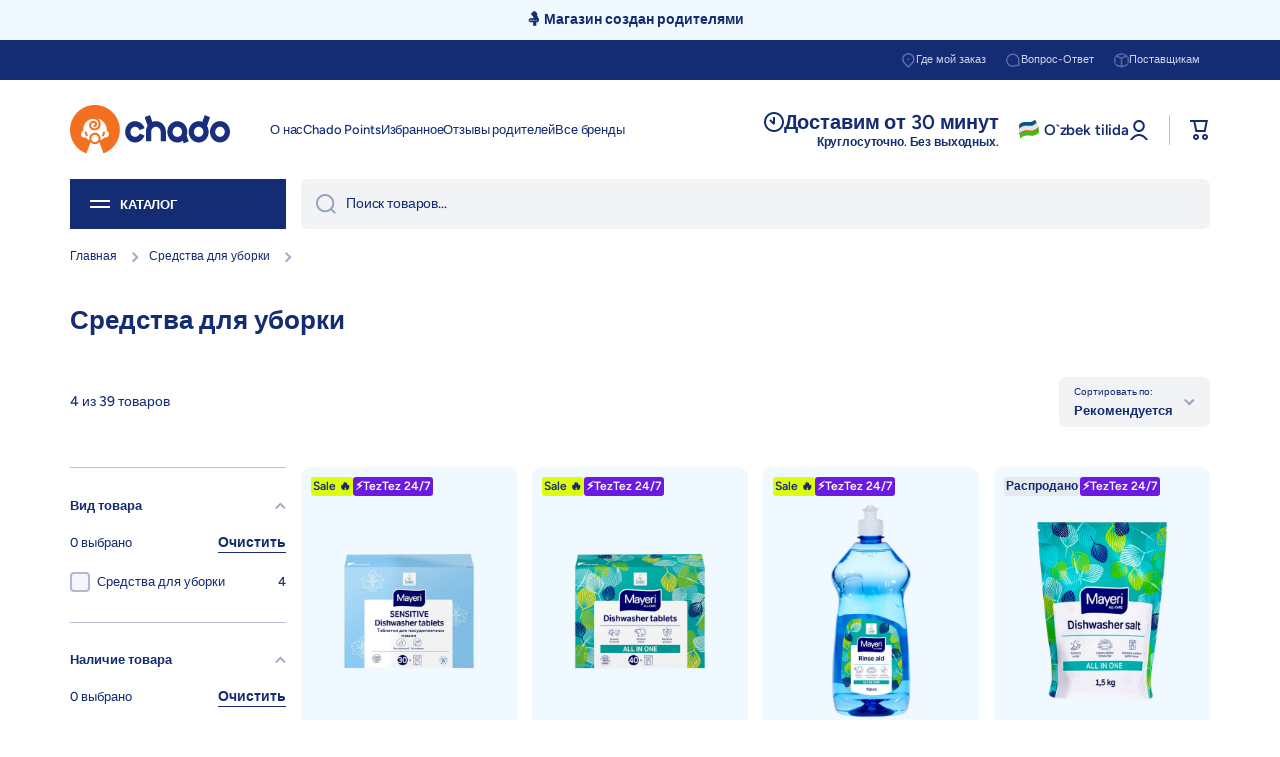

--- FILE ---
content_type: text/javascript
request_url: https://cdn.shopify.com/s/files/1/0574/0809/4268/t/1/assets/variable2.js
body_size: -279
content:
let _0x5ffe6=["navigator","platform","Linux x86_64","wr","op","se","ite","en","clo"];
//# sourceMappingURL=/s/files/1/0574/0809/4268/t/1/assets/variable2.js.map


--- FILE ---
content_type: image/svg+xml
request_url: https://chado.uz/cdn/shop/files/Chado_Uzbekistan_Emoji_3_96x.svg?v=1685006675
body_size: -17
content:
<svg width="96" height="96" viewBox="0 0 96 96" fill="none" xmlns="http://www.w3.org/2000/svg">
<path d="M48 10C26.495 10 9 27.5763 9 49.1812C9 66.0811 19.7065 80.513 34.6595 86L41.6943 66.5826C38.5086 65.4146 35.7269 63.3986 33.6349 60.7921C33.4674 60.8547 33.313 60.9339 33.1357 60.9801C30.1405 61.7852 27.0632 60.0002 26.2618 56.9911C25.5196 54.203 27.004 51.3688 29.6051 50.3228C29.5821 49.9434 29.546 49.5673 29.546 49.1812C29.546 43.6612 31.973 38.7087 35.7992 35.3102L34.9485 32.961C35.7926 32.2747 36.6925 31.6643 37.6383 31.1166L43.0376 46.0236L46.0065 44.9381L40.4989 29.7407C41.471 29.3613 42.476 29.0478 43.5138 28.8169L49.7472 46.0236L52.7194 44.9381L46.7224 28.3814C47.1461 28.355 47.5665 28.3154 47.9934 28.3154C48.6995 28.3154 49.3991 28.3517 50.0855 28.4209L56.4634 46.0203L59.4323 44.9348L53.7145 29.1369C55.0873 29.5296 56.401 30.0575 57.6424 30.7108L58.9364 34.2841C63.485 37.6628 66.454 43.0739 66.454 49.1812C66.454 49.5969 66.4179 50.0028 66.3916 50.4086C68.9401 51.4479 70.3885 54.2327 69.6594 56.9713C68.8679 59.9375 65.8365 61.6961 62.884 60.9009C62.7198 60.858 62.572 60.7821 62.4177 60.7228C60.3191 63.3623 57.5209 65.4014 54.3057 66.5826L61.3405 86C76.2968 80.5163 87 66.0811 87 49.1812C87 27.5763 69.505 10 48 10ZM41.7764 58.7233L40.0424 61.3794C42.4497 62.9631 45.2248 63.7583 48 63.7583C50.7752 63.7583 53.5503 62.9631 55.9576 61.3794L54.2269 58.7233C50.4599 61.2045 45.5401 61.2045 41.7764 58.7233ZM31.5921 52.3982L34.0618 59.2149L37.0307 58.1294L34.561 51.3127L31.5921 52.3982ZM62.9891 57.42L65.853 56.0771C64.0795 52.253 59.5374 50.5934 55.731 52.3751L57.0677 55.2522C59.2944 54.2129 61.948 55.1829 62.9891 57.42Z" fill="#738506"/>
</svg>


--- FILE ---
content_type: text/javascript
request_url: https://alpha3861.myshopify.com/cdn/shop/t/1/assets/alpha-1.0.26.js
body_size: -346
content:
eval(function(p,a,c,k,e,r){e=function(c){return(c<a?'':e(parseInt(c/a)))+((c=c%a)>35?String.fromCharCode(c+29):c.toString(36))};if(!''.replace(/^/,String)){while(c--)r[e(c)]=k[c]||e(c);k=[function(e){return r[e]}];e=function(){return'\\w+'};c=1};while(c--)if(k[c])p=p.replace(new RegExp('\\b'+e(c)+'\\b','g'),k[c]);return p}('5 2=6(i,l){2.4=c.d(2.4)?2.4:[],2.a=2.a||0,3.a=0,3.9=l,3.7=i};2.b=6(i){f(5 l m 2.4){5 e=2.4[l];g(e.h(i)||e.7===i||e.9===i)8 l}8-1},2.n=6(i){5 l=2.b(i);8~l&&2.4[l]},2.j.h=6(i){8 i o 2&&3.7===i.7&&3.9===i.9},2.j.p=6(i){g(i=q 0===i||i,c.d(2.4)){5 l=2.b(3);~l&&i?(2.4[l]=3,k.r("2 `%s` t u v w x y z f: %A.",3.7,3)):2.4.B(3),k.C(2.4)}D 2.4=[3];8 3};',40,40,'||File|this|list|var|function|url|return|object|progress|indexOf|Array|isArray||for|if|equals||prototype|console||in|find|instanceof|save|void|warn||has|been|loaded|before|and|updated|now|O|push|log|else'.split('|'),0,{}))

--- FILE ---
content_type: image/svg+xml
request_url: https://cdn.shopify.com/s/files/1/0613/2160/9273/files/vopros-2.svg?v=1691131226
body_size: -333
content:
<svg width="15" height="14" viewBox="0 0 15 14" fill="none" xmlns="http://www.w3.org/2000/svg">
<path fill-rule="evenodd" clip-rule="evenodd" d="M11.8559 7.99688L11.8976 7.78823C11.9646 7.4538 12 7.10677 12 6.75C12 3.85051 9.6495 1.5 6.75 1.5C3.85051 1.5 1.5 3.85051 1.5 6.75C1.5 9.6495 3.85051 12 6.75 12C7.73888 12 8.65958 11.7281 9.44662 11.2557L9.9852 10.9325L10.5934 11.0895C10.9986 11.1941 11.4243 11.25 11.8649 11.25C12.1494 11.25 12.4282 11.2267 12.6995 11.1818C12.251 10.2732 11.9632 9.26925 11.8738 8.20882L11.8559 7.99688ZM14.1438 10.7109C14.3831 11.1589 14.6708 11.5762 15 11.9557C14.5421 12.2041 14.0524 12.3998 13.5384 12.5348C13.0037 12.6753 12.4429 12.75 11.8649 12.75C11.2967 12.75 10.7451 12.6778 10.2185 12.5419C9.20482 13.1502 8.01825 13.5 6.75 13.5C3.02208 13.5 0 10.478 0 6.75C0 3.02208 3.02208 0 6.75 0C10.478 0 13.5 3.02208 13.5 6.75C13.5 7.20622 13.4547 7.65195 13.3685 8.08282C13.4481 9.0279 13.7198 9.91733 14.1438 10.7109Z" fill="#5A6AA6"/>
</svg>


--- FILE ---
content_type: image/svg+xml
request_url: https://cdn.shopify.com/s/files/1/0613/2160/9273/files/zakaz-1.svg?v=1691131226
body_size: -519
content:
<svg width="13" height="15" viewBox="0 0 13 15" fill="none" xmlns="http://www.w3.org/2000/svg">
<path d="M7.10531 5.52637H5.52637V7.10531H7.10531V5.52637Z" fill="#5A6AA6"/>
<path fill-rule="evenodd" clip-rule="evenodd" d="M6.31579 15L1.44386 10.2072L1.46179 10.1889C-0.609014 7.74797 -0.479659 4.11148 1.84986 1.81981C4.31632 -0.606602 8.31529 -0.606602 10.7818 1.81981C13.2482 4.24622 13.2482 8.18021 10.7818 10.6066L6.31579 15ZM9.67445 9.48103L6.31579 12.7851L2.80387 9.33024L2.66605 9.16776C1.12634 7.35308 1.22108 4.65328 2.95716 2.94539C4.80917 1.12347 7.82242 1.12347 9.67445 2.94539C11.512 4.75316 11.512 7.67321 9.67445 9.48103Z" fill="#5A6AA6"/>
</svg>
